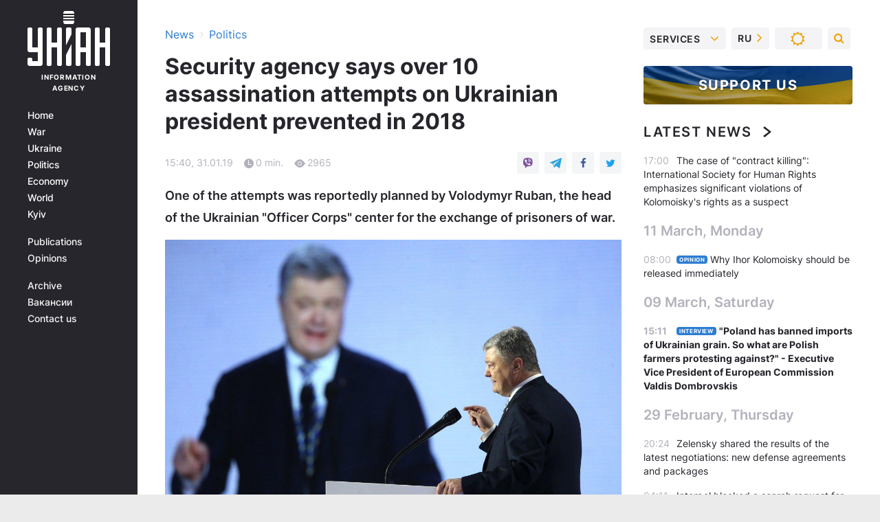

--- FILE ---
content_type: text/html; charset=utf-8
request_url: https://www.google.com/recaptcha/api2/aframe
body_size: 269
content:
<!DOCTYPE HTML><html><head><meta http-equiv="content-type" content="text/html; charset=UTF-8"></head><body><script nonce="K9kDgxhn_WBxkNj95Lc3hw">/** Anti-fraud and anti-abuse applications only. See google.com/recaptcha */ try{var clients={'sodar':'https://pagead2.googlesyndication.com/pagead/sodar?'};window.addEventListener("message",function(a){try{if(a.source===window.parent){var b=JSON.parse(a.data);var c=clients[b['id']];if(c){var d=document.createElement('img');d.src=c+b['params']+'&rc='+(localStorage.getItem("rc::a")?sessionStorage.getItem("rc::b"):"");window.document.body.appendChild(d);sessionStorage.setItem("rc::e",parseInt(sessionStorage.getItem("rc::e")||0)+1);localStorage.setItem("rc::h",'1764038649104');}}}catch(b){}});window.parent.postMessage("_grecaptcha_ready", "*");}catch(b){}</script></body></html>

--- FILE ---
content_type: application/javascript; charset=utf-8
request_url: https://fundingchoicesmessages.google.com/f/AGSKWxXI1A09-ZOt0TKLQn0Z5AeYWxa-BUgP4JplrpNORv_jcayj0XjxzXuPZmPFvS0mJXoeopiRRp9f5zeZEJwisDavqHMBNSiwpuW2XA4C4iSAYnrqaI4vYOXWjytUIa5RtKn11FqUfdHGl0ACD2eVKZsOlhn2baLx90KMwqR8Q8dyl-GxznH_XPgycg==/_/ad-tag2./adsEnd..ad-sys./ads_left__centre_ad.
body_size: -1291
content:
window['31668700-b70a-4337-94c8-6d7e025aa510'] = true;